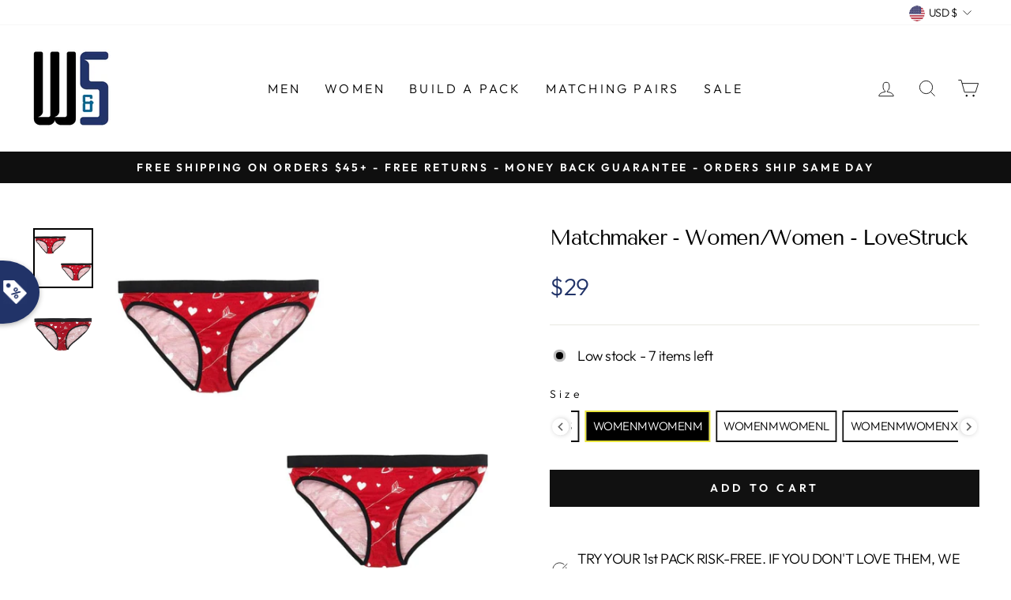

--- FILE ---
content_type: text/javascript
request_url: https://dashboard.wheelio-app.com/api/wheelioapp/getsettings?jsonp=WheelioAppJSONPCallback44&s=warriors-scholars.myshopify.com&d=warriors-scholars.myshopify.com&cu=https%3A%2F%2Fwarriorsandscholars.com%2Fproducts%2Fcopy-of-matchmaker-women-women-lovestruck&uid=44
body_size: 13226
content:
window['WheelioAppJSONPCallback44']('U2FsdGVkX19UUFWkYEmAJ4y7w6XqpvNehKbzC1IG3ooGY6pUMSF9Zp84l/RuQtZIg7kF1XDJxKfksObVtT/riUMg/NKqRlaJyuCdsj7oGESQHc7HXbEpcYCkDEiaHVi3umTQDGNVj7fKefAl5LzHWJA/JjlR8OPVnI53DkXfGQ3+1SiiH6vaJCSOeBCaWBtbMgleVk6Ooda0dFgUd0cSKoV0LImDAL3HRTNBbm8bFg4u2luJow7OOCLQZ5oicdMo/p2Q2+76VtBPwXvF1JAsVDfpFXVsOV+y96FIsLvE2hqke86rG123Cvrrw6944DLW5At3DA4At4BfxcMBGC2B4m55swAxft7IdBRF0Lnz6oospm2auA/2dv01eqKJAPKrhtbVEBMBALE2YRrPEPGaDRFR2lP4T1GJBdFqicRbyG6RMtf+tKGa8i7aa9/2JSc72yqsab/YZLIiFVksP1mnVBMmn2Sw50kjeVvNQoVlmC0XTtoQQf++S49LLoMB9qVHOUL8MQskGaj0y6QiCHJ+zUHPMPhiaicFRT+i62SF8mQLME5wOJL6xKh9NL7K+xIm/pIFV1ETQJyII9x0YoVK7v7lhsFaHepZNQ2NvIxIq8Id9GuzitE6IonJrGK9hZjhNlLjAKv2PAu37ombNdR7a2opsZ2LF+MvmN3kjcvYnDWy3hB6cpP4qq6IZLSJefCX4kOHWNOfpHqcZZfwNVVdaIMW/PabIJjU8S/UknnqAxocPIuOB06HHzXFsEypY6/O0wR4paZCe1K6xve3vI+G1CxoFDuu3hbZQHuEMdo1Vg8U/xbUwJ5UOt+86aDQ9U0Xl16SL7UIWZe0Tz0vZqZospLDBNnU/ZontW4UmcTrVMkgGRfVbT9WrIvTjPFtg3UkQE9+7DfNujgqL1MViBl/ISbd/hLYvWpajwSWzy+wWga2pvx7cGmsZ6QwzIn9jIy7UKoN0i3fHZgu03Fv/U7zRRDNnCJwQTCqvrnF7ejOqMJkAUGI+akw4PmGAchv9ouZZTaKfoQ0ajheq6p4bWtm+lEHPYrHtXVQoY4dZ4giBSQjLV/ae2l8RpK49fVpaQqVshOj29qS51Y2pakSQ55n9UP/SubvGVG94ZC/SF5isy1/bSGmZ9+N2WFzHocc9DTFuiWZQ5AR1V0mrXScU2XYHzm7eR1YsVo4N4OzTMQWPfVbDXfCd3A+1vifDHF295BLCqL2zD+OSMCzkxbehYBwjFc2tRA8id1T9Ix8nCBsv0zRzM05rtfDeyJ33UBqI9dKaphauUVTI6RIO+ym0xn4Xl+n2mukWJLlUseL5QmWXD+2w1n1/[base64]/hvrFWK5Q83GIl3NDDg1Q0r87uTYrFNzNiJt8qVgAE1tc+rpt61d4MI0gcfdh2zrKHlTQBqQU8b79bjf4BZAcqPe3AZyzizCCnRgttVlLDB8MDA4unTTxSs1iKwQHNL50g6PSy1nWK4h743ensMp/36TH3jZNVVqDcvkTLhKCS0Tnho6o/dezuGmA7xTPKuAbmoONeaKCdU6MRRMXBWLDQveGcItqhgb1yKAhDsJ0TzPRRrftn2taaneeMdtwZi1pDwrtovip4ypS2OI1zBTiu7Nfro9uYP8hzTWGOkWNC7KaEkegXm0arD+UJW9Ob0vQdUmgI37QU4WtGySkcK55sYd+PTIebe8zB2HK6qk4/x1mwvsVdXKJVpxwkiPwkxH9Kkkurt9tbsH1/LLL5LrMDpcQx4eQyLJlmQUM/HAsQuzoH3r37pXM4nhJR+nKZPjlTXtxtLN2aaZWcYlxWBYbqEqXKBDAPim2dyiAvvLfqMOEfPBBpjreBIWjRoayIh7PlanKN+RPhe/lr7qHT6sCO2SEy4LurUg64AT4iMVO2C6bVGIFdfom04ettxRmSyet/aTospVbtyAU6UmzFaElpcOZ63l4qEEDfBXDjGQOYXPrKNwZJLQYbi9ZBc8v+GI7doQyKxB12GqWuQimLNzT5u3C3hSH28H1vSikD8QOuqWOuL+/p0DucxtEGR02aZEisrBfAQN7Ax6c6xvwEyV+7Ee3LtsVJDbjSzHT5zFPm/ST1uAcaLtZytVJ4719kvEgPQfDKp5s3l1Lx+J+trOCpzYPJ6FO8teXbvScRHqYkoU5HfMgLzY7dnPUPLG2pUnLZ2gXyN6nYcgFH0GyYFO+/lF3ukO2mS1rlzUQw5yFtBE4SeUxgd6A1iO2ATg7Eo8U5KtwgO6Xr0C5Q0IJMKfHGHMVKWdVoLJHjtqvw1DuOrxJPFHJdFQ2S/BS1mtbhJZClzXMH4QkKPIQaMO87f30vaiBN48QxlZB64+PUszduB0S+SziBdXJZJJ1AN5UyNE3ZCx7938WbEHh6n50tO6auC8l/hJOeykqby6vqQE20XlhcNL+YiXLRFUzUSGt/bsfK/XQc/+1+6IW/vNgL3o2d/riqXhYl4JAGhpPMBBRxGFVG5uCyPBFZoix9qPaft3X4+NxalheEOYAWkHnJxmd9fXRLXvt6wvZlACkd2PVgjSf1KAUXav5rA6iqNJnUxlg+6DQSneJYKIKSrwEIGdv45am5CadFeHEYJkFRXoqK1sMG66/cTFZRKi9nyLywNFjadSwfY6VVtAznxujvvDJZWChT7ZMlfQjLhnpgcqMy1WFwoLkD2DqBCrKVYRSnEtybDZzPh28Kdo0kqybhreu3XA0biGSLFg/F95D7NwiaRvRPsG+Y/eDIYQEwV9K5l1J9+gvODPwhoJk87djJOcZXBGuJ6iM5baVp5y5fDHF2WdSoFdQoXPQTNM6IS25FSwhWyBPQ1IQdgOmmraGhjlPgnIdabFbZSP+Bs8u5Sn+i03Th9orUSUSPxFUx2kuz6SPFhfRfi0WQCygC5x/zDr56FnQ6upN/NDmJY2MgPL0UU7mMEmLR7MJUtCMr2HvueBXFy+wTlpvLUABgTscmsghCAXbFuQaC3393YqPuGChxRmdFrDmMpUlmXrSyQYPrjCxnAIVrAXxzOYk/sH9r08drkxPPmZnYWIqOx8nZktgF/qJUBkJB/PaAQrl5yN48BRLPdRS147/Bg/bWFVUXUrsIj25z/jNBa0KzYmyaS2ATFQ+bWuh05X+88JVyBUHj4F+2SCrK74m7VmJU/k0OUAauIC3GIsM8ysEYKTXa8IfdMoafPwQfFi9B4orcvi7L9xmklgx7H0vAePRWUfGOk48ZuabHPwMuGPjeEeiZEOSEV8uvmQ/z/Wn20QgLJ1qmriislHwg6Eq6z+J7OuP1x+LLsQXtJrEbDNYHdNq+ErGuZi3MbcnkOxq0sw1+H7YT72H6kPREKrfplMIS4wDbM8rA5LkH8ECogufkL1NHn+NyG+2XWDaZUAEa1MAuaeCj+/cQR2mJBn1EFU/FqrEw79JE+xF4MZ51+aU8immhss6T1hSpj2Ew8mcOEejMmzHmCqvUmWpAUNPhf90xiYbWFYqENyhOgXBLy5sbyixX4UjGQaJF7pKG6OkPy6YaVQyA/BnkmbH9thTr+CvrZKtEhUeeYWCmlqJBBEFGqzCJpsCvujBSAA07OhngrEz7EZo+AXIv8FPisj7YqybzRsi0nEX6/nXW6ER710RlJvqNXahFbCiAXyfRjCoTR8iUD3qI+X1BrNRRxVNh4YnC/k0K7USg857L7R7dmsiEbOCSph7PRO2Guz6MATYBo6NVW4GGW3jSTNydjOMy+b+nqXjvnsA4p/DPIBbqo/SVlakRIIJfGvkkxydgwZ8K5d4ibrezVCI7NoVjvSyq+to95+Tsf+3b2VIUEa6GT9iG5eMveRh2MePPmhLnARmnC0Hq10lSWx4i3hzSSOVw3zaPBdVppyvA5i1Kd0ddrQWVeIFTYKvi/NiekKsYXhWGoPdgMUPjtPXq/gqi+REPfa75m/5EpbzdlhhvDHkmChlJ/S16at8xoINdRW7gNCHBPVue6oElLtOjPtqfbuM9lbjcAepyVE76b2VYjAuhqpmkpj9rgcHwt7uBg4v/yoa+wPuZCM8dZzGX9S0YrRbP/zdU7kB0TprS+40yiSp7KBlEVKul5iqsV2kS2qxJ9w/KN03G5uQ5o+qTTaxHYtIgcH8SE3JTzumhs0ZBfMSHsYpNjdlCS52ZaZN8xFjWv4FQ8+sIRM9kL7MBCBL2RBK7svpuZYufspDayAjq8bz8dwtL1v0Flt0zTR5S6BmwwAexDakaMztYDI1zBgu8IB6IiiO6gsAK7Hz/Fswz0ELAViahcKFi4NZg1br4RSWl2VKP4Vu2inOl4QdJw3iz2F7HOrGIvc9HejM9450ktDOQQH5KHPPYPnP4fmtO0cgTq+YlBKG1OQjfx/yok4ZG/mlDx7Cn6EGL7pPO+h6/B9LFsEhsZHdai3WMhWo6sXbOq7Sc8t4F7wbn4qGj4Uixs5kDpnj7q6kPVxubj+/dxFPZLbWVKwrOIHG8QYdXAqjUs95nTfWNmB1A39mC0PoyuWWKeyRxBFa/FRvQa9lCRhSe1kC6rs1zeeI2JwssMXrZAS/NJ30KjppvebVIKgMgQ6z/sC6qi1FP7QhkD93fGEhIxE8IbyNKDJU+0qe9T3uWNexO06I3qMdOfV0AOuGbaYasaopGT97xfUx65Rb4+8nekplEV+oTk7nM1oQKTNAcGHCTCstNU/5JRNLa13Th6WRtPR2JHC51Mm7cg2UhvxtYULtFKGw4m4mZC0xxuLxq7cjVYad90A5NJe2suHrEukE5lYBVA2aM+3QoSFiodQPUYJUPYl8h+uGwUpnkT8NMtoogDtGjoRbXM20ceVI4bsd68fASW649r24LaiwihzCFDuGh6bIexDc/NeUflkLpauB9jBLMP3n+CrF4BafyNrxbUlcH8udyJUbHeDvfI72J+za53kdzflH27y/X7+CupJ2aZBj21Njlzz3HJa+rTfzhE1MLpjcwX7T8cXg4+2JakzNXns7J33T3C/NItrmropRGo3qV8MDcfA5+zOEjZjs07R7xLerV2boow0kyI5P42m1JWjsLvJnWaq781KsnSakYRuel+DogR/KOJxXwsWwm/4XDy+AmANiw608krF07NdcYTnmPshMGZcPg/wLikFVC3cTt3yCxukZ/+vNsTHCUTp8qRI9nAM0wh3YYKWu7WN8PZGNnv9WaW9T7A7lWwWa5JItF/[base64]/wsuRhaKjeVchvoy5ln8GLGdeU+SGAdVpG3m3Kf3bGReJ+drCc0FxsLzKrBaP1CF4VQyAU0WKI9QA/K7h2KHv+q8kGRlmPQED7Cas5kBczS3Xa5toJAmN6i9teaOoVAEGkPwGg9j0RoP27WtgdB9Hj7O2gD3fm0z6twBYlo3QIUqjLdbKJqhkUWICQOaWTHjKT4ESTAa/aTyRrkDbnMkW6dzsmiYhucllqsZf05y7y3irCXRB9jT65+MWQo2tRrNwuTt6XyQ0gr5TfxxFVbSy3FfLOWreKpShtbPeicQf348/VVzC8eCFNasdWGkgPyoIyIMR3EMn33fZb6hGMJwykW0v5WrUrcorQcbXxQdw5iccc9aygO0ZvkEdU0Gwg81h5sErZrGSGmfzq2OTvUpC5MOOkBtXlMzmUhSVAoyEI4lzZBwc+dl2ALaBogqSkIVg8+nxfgK/JeDHDXUrR9xV8OTXfiQ4UunkTrg4WVLzsdTGzYyowIx48N8KXjGaFXbFjx9TOGgDALMQe3b/GoQEOb9Zr9LnU/CSWbEvpl2/8amR1e0Ew42g3alz6yKPe80trgE7wQ9HCIUHZUIjwSzpQzESRTVmyIA/yZpxefQ+i2Zc9p2SD6PsRzWmWveaZYvGvJICKwNbf8caqSN/[base64]/nr72PWWySGpyPYaHtstwtRVjw72XVaymFaaEHz97thYP1HbrUiDkHUKoxgcCZmU4liM7/5nZMpkX0m4RjzHXw8oUz3NL7CZbi7em07N8OlEEQThSBYyyYEwY+ZEjsbD1QH4Ger+JRdxN0HsS2YQwRiYCCvf0q3Y91j+E4CDObzoCetLoc5gIDWyXVe/PoktQKc2L8F7Tsut83UKbutwMQx5JpFx4488TzjvY4sKLazY/[base64]/Rew3809HIKU5b/qL3D1xiMcV6lJu23Veoi1XE3yIIHNSpqC9r8DPz/dZl299cftwnUfrS0RLckiafXPD1gxrcTXjNdwigVMaoLSRf37RZ4T54qckfB+Y1Y9664aACMWJK7ceyjunDLhX3IxBo9UgApjxFdtzxVasgk4ct+Jh4oOBFfBapZ2XJUsngKA7ivq99v4cX3vbWQjH5Szadr77S7n6/uJtOjaDq3vFqiqK1UBAkpWpjK1z2t3HGydGJShdnoQOPlbzTxC4JluCcPBkO/QQAz1FxySUOveOUL0/PoEhS7AHy9BDkLC0P7VCeZAZ+kdTjvmyySZFQR0M5KJtJC7m+XVu93sTTbg7faLugy3aL8SIGy2thqYlh3Tx+tNtQvCKG2iGRGsm2YUz0g/PpR6rWVP6noqJ0Vwpok5goCs5yBos+ZibBp2RlI0+YlvpftBm4mVVLF0DIc9Io263Tg0WyvuR5xSjv3ZSR/IS5Lp1oa3YezPxAZZdHD0+pcEbgVnW7rtISR+grHE0JtT68ZMZEDbfHQ6X1VHDLnvDIADz0jDTAJM7T/hIoWF+GFBO0qhrEuRMgXiZmspdkAWs0dBVAigIml1t2buJE5BI0wD/Y/Trb2xiEmVbTOzg/n4djv58kHgkd5PIRkoz+4B72okgPdbsh8QoRfljRDnyGYRyXLuRXZarn9IeAbLoBRkT0z0Dl1Go+hqQBM+J+vHf0CCNd/nP6FqbpGDeujZRqb1jWnARQa+6CdM2lx3GEt7E3ww+fjrBQjWi3u92OY/fGdKKVUWMeZn1ooXO1MXEXPKHKidC+X7Mhb4teS4NF/KMYigUkp2lVPtylU6UsStjFEWxeDJpIueOAyEV+VknlupprH61HH7WeyCYuOujvD/C9MccT09SdA4xfxRg+3YgTFbrcQ80JawM2Bns5ylGvdy+ouVOnAg2DAH0eb21X8WPXPjln75/MmG7V42eGi6J/0FzaY6gSF2YuiqZ+gRb8YlxDEXK7vhqyp/zR8/hsvCgnyYAdN0i8M8GqDPqxq9Hb85+woVfFi6T4fiYDYESgw7ppq8xeq1NB6p595VR1eWoKS8ZWT8IxCYpXBlHaRaUJTa9iykSb27HOBjk12MYeuJI0tHyNNRvpLuBsUV0+wpkpA3x2MulGDoAQFV9dCezTeVkZ/sQDGFroFMV5cDzVoC+hYwAo8jWPxiVNhUQmL3J8ptSoLnjxq2oJfEGLs8IBMCCVBIzhusFgQY7Qhe+MxM6CtqAJrVZjr8yBLDUpeTaQTaTNJ+xWg0p6Qbfsn2pUUwjvjgDLGohhhOVMCeMPojb8U8dTBw/htF5jkyW4SvMFepZnRGLQ2lqz5tEehCMN9yVdHyzCDUCPsWfyVetSkD23jJdrAs6CkzaiSlM2JFON6yzfocyNZJxUbOdRBxd7VneJIgPDxd7sA5HoiDYU7wsclDypeRSGVim10WLAy/DgVKc9eYh7heanD58OhHzHgqy1dpv6Ft48GChURCqGSCS+CDMVQHon3nuAIedb0bBWGPpEUQJv2FLNcrxDLWcX4HgVr1xJnIWy7ZZ3W8u/kb8pKshP9AOVMX31c39uHUzO0YBRYzd/vLmqogyXntq3pFxgWmbARduVMuMTqggky4Er4CtiKjHM0wqpDachPKtlvtMKEKZmbfmmkiPTMophRfix3l5kVSRsarf4HPb6HPme9x9NBZiZawMW46/oGrYT6gN8U40fQ8/DfBtkETPH813oNtzimoGkv/[base64]/RubmAvVnVapd48rtzsa3VvNh4bI/RdmhvpiM7YFUgp1D9N+pnSt5yjIDR61hJuil8Fh0WZrvgDXDGMxzipcpWegu+dHq7vIgMVTMTJ1am18syXJLIhnfQy9+EhFyITiP+T54tJ8pNpTaW7j7A4hsvZWBMTZ5Ap9KUry/[base64]/v1IHaTs0Ypc6tQ2T0+3H+igzaoGE4Ob+/7UEL0MawzjNq1/[base64]/foB5HqxwJ/30fUHkGDlPVTARZ0sHds+e/gpt+AR8vzjk///37KXXG5J4YoYrTLmF+c44AUEd1gH49R/rvnFkC2ePwpobWGOTGVfeLKt+wT5xNAj2V1XELugHWjlDIrVw5GkCamhB/LM7cBK/JuNBokccZqhwhtb4JAhwBw8Mg6Ey2/5qu7T6daru6XKScEkXSm4yxiM27oDW73+wm7sPc7EdfGfV2acj6gmdktNxKCqOHwl/N8YaP8lKdGHIdn42g/I87eRcz2Wk0q9QY566iEgI+Vn1LU2tD/1Fl2nuRYb1JE7ceyY08zr4y2ip94fRBzEaQ9KwAhjF+boSZc4cAR0gPcZp7YGHfs8xyoS31RhfRueFQLnRijkUulaLJuRtC8S1zTWI9HNuWsNNpxCi9710kFhBI2Mu0u9sgOV1ibS8Or8niPS4dRZfc3F00+abtcbpwtIvzS8UpE6ALX0/WQQ96zkhUqfJ5vr9HHmDg9iQguz+ldoz172D4OHIBVIzpQFPMNhfo2u7IfUyOK6u5eLQkKZQpTZIfr5wPlfzafM2sv1tY4AqnUOWtJ7HeZiAd8rTA3hBtyvlztkjUVyW/g4MwkMrPWHMPxnCj1NZuJVtwsyIKwBQn8lkOAX4ryGlapYG7HYocXigjzlOi/5vX4T/[base64]/Gvcgt3P9ANnYBRm9m8lO8K/[base64]/60unA/CtWcEbmwOix/dvRY7iNUFn7ujZD4j1ZFzSihrpqPhe1si8vdcvpRCPYRcPwuacRc+jB64fJq9Zbvz1pj6i4OFHVCRFTWHrKzjIeYKgHbMakJ1a7p7G9f6APH89JaJpGSfypkGx5dZGgu7w/Z80aI0FXPzWwc8npgen/s65w7x4Hh7THgy4LKlKV5da/56SPhLOMtfF6ftKeXv4Psn0oCJEHA82A+OgyY8mWCGLUGIRhcJjCYwb/1LEuwdJQ1LK6Cp46qAqodgtkPCtlIGAztmkvBnGQ+d/mgky3rkeY9pjK6mOtjdTgy02dEBi43W5iLqwqoFNeQAjXSajuC+8xbDHA6wOaA457sQkxV+9+NqxCGSH9zL9VQGjrGT64w/wAdhwM0s52OUt7ETZ5fB5zGxbZY3kdqCOxLqvxrUqIf4EfJkitX7TMC7nswiYp3bc7bKkIlojV/EOILyU4RbeC09/KPfniq/cub575GkKrWQhDsyuiGSoDiebBWxRXyL0yxSkMzVySS0Z/5ZmJ8SnChIWNR9QboQrTROKO9pxmtmcNG3I2bsNF0ATtbFCO1PASf9zAAB1g1gNu5iD/CF8WztjYvKf8PpnhiYfL5iUZAd9dm+AmoNsvjPc3n1vRtmXdpjG9+T2FQL4DNu4ZS7YD/iT5uHNVVX37kakab2sTlhO5XWbJkrA3l5eb5Y+eDQQOyrbGKZO5Fu9OaKhUdnLS3XaF4j9OqLM4032i3VZROsMQu+NuwXdZXiSUwd9YDSF/hBCoxoYaUQVqm+yke+mW6vM0P03loNtpNdxWpA44G9yZtTJ1NsI4ylva1/z2wss/cHk9AFFGfztRLzkUoVG/AY3PGVjJ8FnFEd7XugXsWUQXF7D6i5M/q80D67pUSHVXOdQsXmKcKIc9Kim5KVtIR4aLoSjKIvrTShwiF+ljcj89MRifxX/yrUAzqvhtrmxTz3FSFXdxre/ZgSeCDfTQtb4dZMz75wIB7eKZtVGLw==')

--- FILE ---
content_type: text/javascript; charset=utf-8
request_url: https://warriorsandscholars.com/products/copy-of-matchmaker-women-women-lovestruck.js
body_size: 1488
content:
{"id":6086944882840,"title":"Matchmaker - Women\/Women - LoveStruck","handle":"copy-of-matchmaker-women-women-lovestruck","description":"\u003cscript type=\"application\/ld+json\" data-app=\"seoking\"\u003e{\"@context\":\"https:\/\/schema.org\/\",\"@type\":\"Product\",\"@id\":\"https:\/\/warriorsandscholars.com\/products\/matchmaker-women-women-LoveStruck#product\",\"name\":\"Matchmaker - Women\/Women - LoveStruck\",\"itemCondition\":\"https:\/\/schema.org\/NewCondition\",\"mpn\":\"4672026968202\",\"sku\":\"LoveStruck1_womenSwomenS\",\"image\":\"https:\/\/cdn.shopify.com\/s\/files\/1\/0065\/4082\/0598\/products\/matchmaker-womenwomen-LoveStruck-womenswomens-wwspring2020-warriors-scholars_420.jpg\",\"description\":\"Matchmaker - Women\/Women - LoveStruck\",\"brand\":{\"@type\":\"Brand\",\"name\":null},\"review\":null,\"offers\":[{\"name\":\"womenSwomenS\",\"sku\":\"LoveStruck1_womenSwomenS\",\"@type\":\"Offer\",\"priceCurrency\":\"USD\",\"price\":\"29.00\",\"itemCondition\":\"https:\/\/schema.org\/NewCondition\",\"url\":\"https:\/\/warriorsandscholars.com\/products\/matchmaker-women-women-LoveStruck?variant=32775381581962\",\"mpn\":\"\",\"gtin14\":\"\",\"priceValidUntil\":\"2023-12-31\",\"seller\":{\"@type\":\"Organization\",\"name\":\"Warriors \u0026 Scholars\"},\"image\":\"https:\/\/cdn.shopify.com\/s\/files\/1\/0065\/4082\/0598\/products\/matchmaker-womenwomen-LoveStruck-womenswomens-wwspring2020-warriors-scholars_420.jpg?v=1583893031\",\"availability\":\"https:\/\/schema.org\/InStock\"},{\"name\":\"womenSwomenM\",\"sku\":\"LoveStruck1_womenSwomenM\",\"@type\":\"Offer\",\"priceCurrency\":\"USD\",\"price\":\"29.00\",\"itemCondition\":\"https:\/\/schema.org\/NewCondition\",\"url\":\"https:\/\/warriorsandscholars.com\/products\/matchmaker-women-women-LoveStruck?variant=32775381614730\",\"mpn\":\"\",\"gtin14\":\"\",\"priceValidUntil\":\"2023-12-31\",\"seller\":{\"@type\":\"Organization\",\"name\":\"Warriors \u0026 Scholars\"},\"image\":\"https:\/\/cdn.shopify.com\/s\/files\/1\/0065\/4082\/0598\/products\/matchmaker-womenwomen-LoveStruck-womenswomens-wwspring2020-warriors-scholars_420.jpg?v=1583893031\",\"availability\":\"https:\/\/schema.org\/InStock\"},{\"name\":\"womenSwomenL\",\"sku\":\"LoveStruck1_womenSwomenL\",\"@type\":\"Offer\",\"priceCurrency\":\"USD\",\"price\":\"29.00\",\"itemCondition\":\"https:\/\/schema.org\/NewCondition\",\"url\":\"https:\/\/warriorsandscholars.com\/products\/matchmaker-women-women-LoveStruck?variant=32775381647498\",\"mpn\":\"\",\"gtin14\":\"\",\"priceValidUntil\":\"2023-12-31\",\"seller\":{\"@type\":\"Organization\",\"name\":\"Warriors \u0026 Scholars\"},\"image\":\"https:\/\/cdn.shopify.com\/s\/files\/1\/0065\/4082\/0598\/products\/matchmaker-womenwomen-LoveStruck-womenswomens-wwspring2020-warriors-scholars_420.jpg?v=1583893031\",\"availability\":\"https:\/\/schema.org\/InStock\"},{\"name\":\"womenSwomenXL\",\"sku\":\"LoveStruck1_womenSwomenXL\",\"@type\":\"Offer\",\"priceCurrency\":\"USD\",\"price\":\"29.00\",\"itemCondition\":\"https:\/\/schema.org\/NewCondition\",\"url\":\"https:\/\/warriorsandscholars.com\/products\/matchmaker-women-women-LoveStruck?variant=32775381680266\",\"mpn\":\"\",\"gtin14\":\"\",\"priceValidUntil\":\"2023-12-31\",\"seller\":{\"@type\":\"Organization\",\"name\":\"Warriors \u0026 Scholars\"},\"image\":\"https:\/\/cdn.shopify.com\/s\/files\/1\/0065\/4082\/0598\/products\/matchmaker-womenwomen-LoveStruck-womenswomens-wwspring2020-warriors-scholars_420.jpg?v=1583893031\",\"availability\":\"https:\/\/schema.org\/InStock\"},{\"name\":\"womenSwomenXS\",\"sku\":\"LoveStruck1_womenSwomenXS\",\"@type\":\"Offer\",\"priceCurrency\":\"USD\",\"price\":\"29.00\",\"itemCondition\":\"https:\/\/schema.org\/NewCondition\",\"url\":\"https:\/\/warriorsandscholars.com\/products\/matchmaker-women-women-LoveStruck?variant=32775381713034\",\"mpn\":\"\",\"gtin14\":\"\",\"priceValidUntil\":\"2023-12-31\",\"seller\":{\"@type\":\"Organization\",\"name\":\"Warriors \u0026 Scholars\"},\"image\":\"https:\/\/cdn.shopify.com\/s\/files\/1\/0065\/4082\/0598\/products\/matchmaker-womenwomen-LoveStruck-womenswomens-wwspring2020-warriors-scholars_420.jpg?v=1583893031\",\"availability\":\"https:\/\/schema.org\/InStock\"},{\"name\":\"womenMwomenM\",\"sku\":\"LoveStruck1_womenMwomenM\",\"@type\":\"Offer\",\"priceCurrency\":\"USD\",\"price\":\"29.00\",\"itemCondition\":\"https:\/\/schema.org\/NewCondition\",\"url\":\"https:\/\/warriorsandscholars.com\/products\/matchmaker-women-women-LoveStruck?variant=32775381745802\",\"mpn\":\"\",\"gtin14\":\"\",\"priceValidUntil\":\"2023-12-31\",\"seller\":{\"@type\":\"Organization\",\"name\":\"Warriors \u0026 Scholars\"},\"image\":\"https:\/\/cdn.shopify.com\/s\/files\/1\/0065\/4082\/0598\/products\/matchmaker-womenwomen-LoveStruck-womenswomens-wwspring2020-warriors-scholars_420.jpg?v=1583893031\",\"availability\":\"https:\/\/schema.org\/InStock\"},{\"name\":\"womenMwomenL\",\"sku\":\"LoveStruck1_womenMwomenL\",\"@type\":\"Offer\",\"priceCurrency\":\"USD\",\"price\":\"29.00\",\"itemCondition\":\"https:\/\/schema.org\/NewCondition\",\"url\":\"https:\/\/warriorsandscholars.com\/products\/matchmaker-women-women-LoveStruck?variant=32775381778570\",\"mpn\":\"\",\"gtin14\":\"\",\"priceValidUntil\":\"2023-12-31\",\"seller\":{\"@type\":\"Organization\",\"name\":\"Warriors \u0026 Scholars\"},\"image\":\"https:\/\/cdn.shopify.com\/s\/files\/1\/0065\/4082\/0598\/products\/matchmaker-womenwomen-LoveStruck-womenswomens-wwspring2020-warriors-scholars_420.jpg?v=1583893031\",\"availability\":\"https:\/\/schema.org\/InStock\"},{\"name\":\"womenMwomenXL\",\"sku\":\"LoveStruck1_womenMwomenXL\",\"@type\":\"Offer\",\"priceCurrency\":\"USD\",\"price\":\"29.00\",\"itemCondition\":\"https:\/\/schema.org\/NewCondition\",\"url\":\"https:\/\/warriorsandscholars.com\/products\/matchmaker-women-women-LoveStruck?variant=32775381811338\",\"mpn\":\"\",\"gtin14\":\"\",\"priceValidUntil\":\"2023-12-31\",\"seller\":{\"@type\":\"Organization\",\"name\":\"Warriors \u0026 Scholars\"},\"image\":\"https:\/\/cdn.shopify.com\/s\/files\/1\/0065\/4082\/0598\/products\/matchmaker-womenwomen-LoveStruck-womenswomens-wwspring2020-warriors-scholars_420.jpg?v=1583893031\",\"availability\":\"https:\/\/schema.org\/InStock\"},{\"name\":\"womenMwomenXS\",\"sku\":\"LoveStruck1_womenMwomenXS\",\"@type\":\"Offer\",\"priceCurrency\":\"USD\",\"price\":\"29.00\",\"itemCondition\":\"https:\/\/schema.org\/NewCondition\",\"url\":\"https:\/\/warriorsandscholars.com\/products\/matchmaker-women-women-LoveStruck?variant=32775381844106\",\"mpn\":\"\",\"gtin14\":\"\",\"priceValidUntil\":\"2023-12-31\",\"seller\":{\"@type\":\"Organization\",\"name\":\"Warriors \u0026 Scholars\"},\"image\":\"https:\/\/cdn.shopify.com\/s\/files\/1\/0065\/4082\/0598\/products\/matchmaker-womenwomen-LoveStruck-womenswomens-wwspring2020-warriors-scholars_420.jpg?v=1583893031\",\"availability\":\"https:\/\/schema.org\/InStock\"},{\"name\":\"womenLwomenL\",\"sku\":\"LoveStruck1_womenLwomenL\",\"@type\":\"Offer\",\"priceCurrency\":\"USD\",\"price\":\"29.00\",\"itemCondition\":\"https:\/\/schema.org\/NewCondition\",\"url\":\"https:\/\/warriorsandscholars.com\/products\/matchmaker-women-women-LoveStruck?variant=32775381876874\",\"mpn\":\"\",\"gtin14\":\"\",\"priceValidUntil\":\"2023-12-31\",\"seller\":{\"@type\":\"Organization\",\"name\":\"Warriors \u0026 Scholars\"},\"image\":\"https:\/\/cdn.shopify.com\/s\/files\/1\/0065\/4082\/0598\/products\/matchmaker-womenwomen-LoveStruck-womenswomens-wwspring2020-warriors-scholars_420.jpg?v=1583893031\",\"availability\":\"https:\/\/schema.org\/InStock\"}]}\u003c\/script\u003e","published_at":"2020-11-24T12:28:30-05:00","created_at":"2020-11-23T12:08:18-05:00","vendor":"Warriors \u0026 Scholars","type":"Matching Pairs","tags":["KlaviyoMatchingPairs","Matchmaker","Winter 2020","Winter Cotton 2020","WWW2020"],"price":2900,"price_min":2900,"price_max":2900,"available":true,"price_varies":false,"compare_at_price":null,"compare_at_price_min":0,"compare_at_price_max":0,"compare_at_price_varies":false,"variants":[{"id":37407948013720,"title":"womenSwomenS","option1":"womenSwomenS","option2":null,"option3":null,"sku":"LoveStruck_womenSwomenS","requires_shipping":true,"taxable":true,"featured_image":{"id":24012247695512,"product_id":6086944882840,"position":1,"created_at":"2020-12-02T16:47:26-05:00","updated_at":"2020-12-02T16:47:34-05:00","alt":"Matchmaker - Women\/Women - LoveStruck - womenSwomenS - Matching Pairs","width":900,"height":900,"src":"https:\/\/cdn.shopify.com\/s\/files\/1\/0065\/4082\/0598\/products\/matchmaker-womenwomen-lovestruck-womenswomens-winter-2020-cotton-www2020-matching-pairs-warriors-scholars-344.jpg?v=1606945654","variant_ids":[37407948013720,37407948046488,37407948079256,37407948112024,37407948144792,37407948177560,37407948210328,37407948243096,37407948275864,37407948308632,37407948341400,37407948374168,37407948406936,37407948439704,37407948505240,37407948538008,37407948570776,37407948603544,37407948636312,37407948669080,37407948701848]},"available":false,"name":"Matchmaker - Women\/Women - LoveStruck - womenSwomenS","public_title":"womenSwomenS","options":["womenSwomenS"],"price":2900,"weight":0,"compare_at_price":null,"inventory_management":"shopify","barcode":null,"featured_media":{"alt":"Matchmaker - Women\/Women - LoveStruck - womenSwomenS - Matching Pairs","id":16181398569112,"position":1,"preview_image":{"aspect_ratio":1.0,"height":900,"width":900,"src":"https:\/\/cdn.shopify.com\/s\/files\/1\/0065\/4082\/0598\/products\/matchmaker-womenwomen-lovestruck-womenswomens-winter-2020-cotton-www2020-matching-pairs-warriors-scholars-344.jpg?v=1606945654"}},"requires_selling_plan":false,"selling_plan_allocations":[]},{"id":37407948046488,"title":"womenSwomenM","option1":"womenSwomenM","option2":null,"option3":null,"sku":"LoveStruck_womenSwomenM","requires_shipping":true,"taxable":true,"featured_image":{"id":24012247695512,"product_id":6086944882840,"position":1,"created_at":"2020-12-02T16:47:26-05:00","updated_at":"2020-12-02T16:47:34-05:00","alt":"Matchmaker - Women\/Women - LoveStruck - womenSwomenS - Matching Pairs","width":900,"height":900,"src":"https:\/\/cdn.shopify.com\/s\/files\/1\/0065\/4082\/0598\/products\/matchmaker-womenwomen-lovestruck-womenswomens-winter-2020-cotton-www2020-matching-pairs-warriors-scholars-344.jpg?v=1606945654","variant_ids":[37407948013720,37407948046488,37407948079256,37407948112024,37407948144792,37407948177560,37407948210328,37407948243096,37407948275864,37407948308632,37407948341400,37407948374168,37407948406936,37407948439704,37407948505240,37407948538008,37407948570776,37407948603544,37407948636312,37407948669080,37407948701848]},"available":false,"name":"Matchmaker - Women\/Women - LoveStruck - womenSwomenM","public_title":"womenSwomenM","options":["womenSwomenM"],"price":2900,"weight":0,"compare_at_price":null,"inventory_management":"shopify","barcode":null,"featured_media":{"alt":"Matchmaker - Women\/Women - LoveStruck - womenSwomenS - Matching Pairs","id":16181398569112,"position":1,"preview_image":{"aspect_ratio":1.0,"height":900,"width":900,"src":"https:\/\/cdn.shopify.com\/s\/files\/1\/0065\/4082\/0598\/products\/matchmaker-womenwomen-lovestruck-womenswomens-winter-2020-cotton-www2020-matching-pairs-warriors-scholars-344.jpg?v=1606945654"}},"requires_selling_plan":false,"selling_plan_allocations":[]},{"id":37407948079256,"title":"womenSwomenL","option1":"womenSwomenL","option2":null,"option3":null,"sku":"LoveStruck_womenSwomenL","requires_shipping":true,"taxable":true,"featured_image":{"id":24012247695512,"product_id":6086944882840,"position":1,"created_at":"2020-12-02T16:47:26-05:00","updated_at":"2020-12-02T16:47:34-05:00","alt":"Matchmaker - Women\/Women - LoveStruck - womenSwomenS - Matching Pairs","width":900,"height":900,"src":"https:\/\/cdn.shopify.com\/s\/files\/1\/0065\/4082\/0598\/products\/matchmaker-womenwomen-lovestruck-womenswomens-winter-2020-cotton-www2020-matching-pairs-warriors-scholars-344.jpg?v=1606945654","variant_ids":[37407948013720,37407948046488,37407948079256,37407948112024,37407948144792,37407948177560,37407948210328,37407948243096,37407948275864,37407948308632,37407948341400,37407948374168,37407948406936,37407948439704,37407948505240,37407948538008,37407948570776,37407948603544,37407948636312,37407948669080,37407948701848]},"available":false,"name":"Matchmaker - Women\/Women - LoveStruck - womenSwomenL","public_title":"womenSwomenL","options":["womenSwomenL"],"price":2900,"weight":0,"compare_at_price":null,"inventory_management":"shopify","barcode":null,"featured_media":{"alt":"Matchmaker - Women\/Women - LoveStruck - womenSwomenS - Matching Pairs","id":16181398569112,"position":1,"preview_image":{"aspect_ratio":1.0,"height":900,"width":900,"src":"https:\/\/cdn.shopify.com\/s\/files\/1\/0065\/4082\/0598\/products\/matchmaker-womenwomen-lovestruck-womenswomens-winter-2020-cotton-www2020-matching-pairs-warriors-scholars-344.jpg?v=1606945654"}},"requires_selling_plan":false,"selling_plan_allocations":[]},{"id":37407948112024,"title":"womenSwomenXL","option1":"womenSwomenXL","option2":null,"option3":null,"sku":"LoveStruck_womenSwomenXL","requires_shipping":true,"taxable":true,"featured_image":{"id":24012247695512,"product_id":6086944882840,"position":1,"created_at":"2020-12-02T16:47:26-05:00","updated_at":"2020-12-02T16:47:34-05:00","alt":"Matchmaker - Women\/Women - LoveStruck - womenSwomenS - Matching Pairs","width":900,"height":900,"src":"https:\/\/cdn.shopify.com\/s\/files\/1\/0065\/4082\/0598\/products\/matchmaker-womenwomen-lovestruck-womenswomens-winter-2020-cotton-www2020-matching-pairs-warriors-scholars-344.jpg?v=1606945654","variant_ids":[37407948013720,37407948046488,37407948079256,37407948112024,37407948144792,37407948177560,37407948210328,37407948243096,37407948275864,37407948308632,37407948341400,37407948374168,37407948406936,37407948439704,37407948505240,37407948538008,37407948570776,37407948603544,37407948636312,37407948669080,37407948701848]},"available":false,"name":"Matchmaker - Women\/Women - LoveStruck - womenSwomenXL","public_title":"womenSwomenXL","options":["womenSwomenXL"],"price":2900,"weight":0,"compare_at_price":null,"inventory_management":"shopify","barcode":null,"featured_media":{"alt":"Matchmaker - Women\/Women - LoveStruck - womenSwomenS - Matching Pairs","id":16181398569112,"position":1,"preview_image":{"aspect_ratio":1.0,"height":900,"width":900,"src":"https:\/\/cdn.shopify.com\/s\/files\/1\/0065\/4082\/0598\/products\/matchmaker-womenwomen-lovestruck-womenswomens-winter-2020-cotton-www2020-matching-pairs-warriors-scholars-344.jpg?v=1606945654"}},"requires_selling_plan":false,"selling_plan_allocations":[]},{"id":37407948144792,"title":"womenSwomenXS","option1":"womenSwomenXS","option2":null,"option3":null,"sku":"LoveStruck_womenSwomenXS","requires_shipping":true,"taxable":true,"featured_image":{"id":24012247695512,"product_id":6086944882840,"position":1,"created_at":"2020-12-02T16:47:26-05:00","updated_at":"2020-12-02T16:47:34-05:00","alt":"Matchmaker - Women\/Women - LoveStruck - womenSwomenS - Matching Pairs","width":900,"height":900,"src":"https:\/\/cdn.shopify.com\/s\/files\/1\/0065\/4082\/0598\/products\/matchmaker-womenwomen-lovestruck-womenswomens-winter-2020-cotton-www2020-matching-pairs-warriors-scholars-344.jpg?v=1606945654","variant_ids":[37407948013720,37407948046488,37407948079256,37407948112024,37407948144792,37407948177560,37407948210328,37407948243096,37407948275864,37407948308632,37407948341400,37407948374168,37407948406936,37407948439704,37407948505240,37407948538008,37407948570776,37407948603544,37407948636312,37407948669080,37407948701848]},"available":false,"name":"Matchmaker - Women\/Women - LoveStruck - womenSwomenXS","public_title":"womenSwomenXS","options":["womenSwomenXS"],"price":2900,"weight":0,"compare_at_price":null,"inventory_management":"shopify","barcode":null,"featured_media":{"alt":"Matchmaker - Women\/Women - LoveStruck - womenSwomenS - Matching Pairs","id":16181398569112,"position":1,"preview_image":{"aspect_ratio":1.0,"height":900,"width":900,"src":"https:\/\/cdn.shopify.com\/s\/files\/1\/0065\/4082\/0598\/products\/matchmaker-womenwomen-lovestruck-womenswomens-winter-2020-cotton-www2020-matching-pairs-warriors-scholars-344.jpg?v=1606945654"}},"requires_selling_plan":false,"selling_plan_allocations":[]},{"id":37407948177560,"title":"womenMwomenM","option1":"womenMwomenM","option2":null,"option3":null,"sku":"LoveStruck_womenMwomenM","requires_shipping":true,"taxable":true,"featured_image":{"id":24012247695512,"product_id":6086944882840,"position":1,"created_at":"2020-12-02T16:47:26-05:00","updated_at":"2020-12-02T16:47:34-05:00","alt":"Matchmaker - Women\/Women - LoveStruck - womenSwomenS - Matching Pairs","width":900,"height":900,"src":"https:\/\/cdn.shopify.com\/s\/files\/1\/0065\/4082\/0598\/products\/matchmaker-womenwomen-lovestruck-womenswomens-winter-2020-cotton-www2020-matching-pairs-warriors-scholars-344.jpg?v=1606945654","variant_ids":[37407948013720,37407948046488,37407948079256,37407948112024,37407948144792,37407948177560,37407948210328,37407948243096,37407948275864,37407948308632,37407948341400,37407948374168,37407948406936,37407948439704,37407948505240,37407948538008,37407948570776,37407948603544,37407948636312,37407948669080,37407948701848]},"available":true,"name":"Matchmaker - Women\/Women - LoveStruck - womenMwomenM","public_title":"womenMwomenM","options":["womenMwomenM"],"price":2900,"weight":0,"compare_at_price":null,"inventory_management":"shopify","barcode":null,"featured_media":{"alt":"Matchmaker - Women\/Women - LoveStruck - womenSwomenS - Matching Pairs","id":16181398569112,"position":1,"preview_image":{"aspect_ratio":1.0,"height":900,"width":900,"src":"https:\/\/cdn.shopify.com\/s\/files\/1\/0065\/4082\/0598\/products\/matchmaker-womenwomen-lovestruck-womenswomens-winter-2020-cotton-www2020-matching-pairs-warriors-scholars-344.jpg?v=1606945654"}},"requires_selling_plan":false,"selling_plan_allocations":[]},{"id":37407948210328,"title":"womenMwomenL","option1":"womenMwomenL","option2":null,"option3":null,"sku":"LoveStruck_womenMwomenL","requires_shipping":true,"taxable":true,"featured_image":{"id":24012247695512,"product_id":6086944882840,"position":1,"created_at":"2020-12-02T16:47:26-05:00","updated_at":"2020-12-02T16:47:34-05:00","alt":"Matchmaker - Women\/Women - LoveStruck - womenSwomenS - Matching Pairs","width":900,"height":900,"src":"https:\/\/cdn.shopify.com\/s\/files\/1\/0065\/4082\/0598\/products\/matchmaker-womenwomen-lovestruck-womenswomens-winter-2020-cotton-www2020-matching-pairs-warriors-scholars-344.jpg?v=1606945654","variant_ids":[37407948013720,37407948046488,37407948079256,37407948112024,37407948144792,37407948177560,37407948210328,37407948243096,37407948275864,37407948308632,37407948341400,37407948374168,37407948406936,37407948439704,37407948505240,37407948538008,37407948570776,37407948603544,37407948636312,37407948669080,37407948701848]},"available":true,"name":"Matchmaker - Women\/Women - LoveStruck - womenMwomenL","public_title":"womenMwomenL","options":["womenMwomenL"],"price":2900,"weight":0,"compare_at_price":null,"inventory_management":"shopify","barcode":null,"featured_media":{"alt":"Matchmaker - Women\/Women - LoveStruck - womenSwomenS - Matching Pairs","id":16181398569112,"position":1,"preview_image":{"aspect_ratio":1.0,"height":900,"width":900,"src":"https:\/\/cdn.shopify.com\/s\/files\/1\/0065\/4082\/0598\/products\/matchmaker-womenwomen-lovestruck-womenswomens-winter-2020-cotton-www2020-matching-pairs-warriors-scholars-344.jpg?v=1606945654"}},"requires_selling_plan":false,"selling_plan_allocations":[]},{"id":37407948243096,"title":"womenMwomenXL","option1":"womenMwomenXL","option2":null,"option3":null,"sku":"LoveStruck_womenMwomenXL","requires_shipping":true,"taxable":true,"featured_image":{"id":24012247695512,"product_id":6086944882840,"position":1,"created_at":"2020-12-02T16:47:26-05:00","updated_at":"2020-12-02T16:47:34-05:00","alt":"Matchmaker - Women\/Women - LoveStruck - womenSwomenS - Matching Pairs","width":900,"height":900,"src":"https:\/\/cdn.shopify.com\/s\/files\/1\/0065\/4082\/0598\/products\/matchmaker-womenwomen-lovestruck-womenswomens-winter-2020-cotton-www2020-matching-pairs-warriors-scholars-344.jpg?v=1606945654","variant_ids":[37407948013720,37407948046488,37407948079256,37407948112024,37407948144792,37407948177560,37407948210328,37407948243096,37407948275864,37407948308632,37407948341400,37407948374168,37407948406936,37407948439704,37407948505240,37407948538008,37407948570776,37407948603544,37407948636312,37407948669080,37407948701848]},"available":true,"name":"Matchmaker - Women\/Women - LoveStruck - womenMwomenXL","public_title":"womenMwomenXL","options":["womenMwomenXL"],"price":2900,"weight":0,"compare_at_price":null,"inventory_management":"shopify","barcode":null,"featured_media":{"alt":"Matchmaker - Women\/Women - LoveStruck - womenSwomenS - Matching Pairs","id":16181398569112,"position":1,"preview_image":{"aspect_ratio":1.0,"height":900,"width":900,"src":"https:\/\/cdn.shopify.com\/s\/files\/1\/0065\/4082\/0598\/products\/matchmaker-womenwomen-lovestruck-womenswomens-winter-2020-cotton-www2020-matching-pairs-warriors-scholars-344.jpg?v=1606945654"}},"requires_selling_plan":false,"selling_plan_allocations":[]},{"id":37407948275864,"title":"womenMwomenXS","option1":"womenMwomenXS","option2":null,"option3":null,"sku":"LoveStruck_womenMwomenXS","requires_shipping":true,"taxable":true,"featured_image":{"id":24012247695512,"product_id":6086944882840,"position":1,"created_at":"2020-12-02T16:47:26-05:00","updated_at":"2020-12-02T16:47:34-05:00","alt":"Matchmaker - Women\/Women - LoveStruck - womenSwomenS - Matching Pairs","width":900,"height":900,"src":"https:\/\/cdn.shopify.com\/s\/files\/1\/0065\/4082\/0598\/products\/matchmaker-womenwomen-lovestruck-womenswomens-winter-2020-cotton-www2020-matching-pairs-warriors-scholars-344.jpg?v=1606945654","variant_ids":[37407948013720,37407948046488,37407948079256,37407948112024,37407948144792,37407948177560,37407948210328,37407948243096,37407948275864,37407948308632,37407948341400,37407948374168,37407948406936,37407948439704,37407948505240,37407948538008,37407948570776,37407948603544,37407948636312,37407948669080,37407948701848]},"available":true,"name":"Matchmaker - Women\/Women - LoveStruck - womenMwomenXS","public_title":"womenMwomenXS","options":["womenMwomenXS"],"price":2900,"weight":0,"compare_at_price":null,"inventory_management":"shopify","barcode":null,"featured_media":{"alt":"Matchmaker - Women\/Women - LoveStruck - womenSwomenS - Matching Pairs","id":16181398569112,"position":1,"preview_image":{"aspect_ratio":1.0,"height":900,"width":900,"src":"https:\/\/cdn.shopify.com\/s\/files\/1\/0065\/4082\/0598\/products\/matchmaker-womenwomen-lovestruck-womenswomens-winter-2020-cotton-www2020-matching-pairs-warriors-scholars-344.jpg?v=1606945654"}},"requires_selling_plan":false,"selling_plan_allocations":[]},{"id":37407948308632,"title":"womenLwomenL","option1":"womenLwomenL","option2":null,"option3":null,"sku":"LoveStruck_womenLwomenL","requires_shipping":true,"taxable":true,"featured_image":{"id":24012247695512,"product_id":6086944882840,"position":1,"created_at":"2020-12-02T16:47:26-05:00","updated_at":"2020-12-02T16:47:34-05:00","alt":"Matchmaker - Women\/Women - LoveStruck - womenSwomenS - Matching Pairs","width":900,"height":900,"src":"https:\/\/cdn.shopify.com\/s\/files\/1\/0065\/4082\/0598\/products\/matchmaker-womenwomen-lovestruck-womenswomens-winter-2020-cotton-www2020-matching-pairs-warriors-scholars-344.jpg?v=1606945654","variant_ids":[37407948013720,37407948046488,37407948079256,37407948112024,37407948144792,37407948177560,37407948210328,37407948243096,37407948275864,37407948308632,37407948341400,37407948374168,37407948406936,37407948439704,37407948505240,37407948538008,37407948570776,37407948603544,37407948636312,37407948669080,37407948701848]},"available":true,"name":"Matchmaker - Women\/Women - LoveStruck - womenLwomenL","public_title":"womenLwomenL","options":["womenLwomenL"],"price":2900,"weight":0,"compare_at_price":null,"inventory_management":"shopify","barcode":null,"featured_media":{"alt":"Matchmaker - Women\/Women - LoveStruck - womenSwomenS - Matching Pairs","id":16181398569112,"position":1,"preview_image":{"aspect_ratio":1.0,"height":900,"width":900,"src":"https:\/\/cdn.shopify.com\/s\/files\/1\/0065\/4082\/0598\/products\/matchmaker-womenwomen-lovestruck-womenswomens-winter-2020-cotton-www2020-matching-pairs-warriors-scholars-344.jpg?v=1606945654"}},"requires_selling_plan":false,"selling_plan_allocations":[]},{"id":37407948341400,"title":"womenLwomenXL","option1":"womenLwomenXL","option2":null,"option3":null,"sku":"LoveStruck_womenLwomenXL","requires_shipping":true,"taxable":true,"featured_image":{"id":24012247695512,"product_id":6086944882840,"position":1,"created_at":"2020-12-02T16:47:26-05:00","updated_at":"2020-12-02T16:47:34-05:00","alt":"Matchmaker - Women\/Women - LoveStruck - womenSwomenS - Matching Pairs","width":900,"height":900,"src":"https:\/\/cdn.shopify.com\/s\/files\/1\/0065\/4082\/0598\/products\/matchmaker-womenwomen-lovestruck-womenswomens-winter-2020-cotton-www2020-matching-pairs-warriors-scholars-344.jpg?v=1606945654","variant_ids":[37407948013720,37407948046488,37407948079256,37407948112024,37407948144792,37407948177560,37407948210328,37407948243096,37407948275864,37407948308632,37407948341400,37407948374168,37407948406936,37407948439704,37407948505240,37407948538008,37407948570776,37407948603544,37407948636312,37407948669080,37407948701848]},"available":true,"name":"Matchmaker - Women\/Women - LoveStruck - womenLwomenXL","public_title":"womenLwomenXL","options":["womenLwomenXL"],"price":2900,"weight":0,"compare_at_price":null,"inventory_management":"shopify","barcode":null,"featured_media":{"alt":"Matchmaker - Women\/Women - LoveStruck - womenSwomenS - Matching Pairs","id":16181398569112,"position":1,"preview_image":{"aspect_ratio":1.0,"height":900,"width":900,"src":"https:\/\/cdn.shopify.com\/s\/files\/1\/0065\/4082\/0598\/products\/matchmaker-womenwomen-lovestruck-womenswomens-winter-2020-cotton-www2020-matching-pairs-warriors-scholars-344.jpg?v=1606945654"}},"requires_selling_plan":false,"selling_plan_allocations":[]},{"id":37407948374168,"title":"womenLwomenXS","option1":"womenLwomenXS","option2":null,"option3":null,"sku":"LoveStruck_womenLwomenXS","requires_shipping":true,"taxable":true,"featured_image":{"id":24012247695512,"product_id":6086944882840,"position":1,"created_at":"2020-12-02T16:47:26-05:00","updated_at":"2020-12-02T16:47:34-05:00","alt":"Matchmaker - Women\/Women - LoveStruck - womenSwomenS - Matching Pairs","width":900,"height":900,"src":"https:\/\/cdn.shopify.com\/s\/files\/1\/0065\/4082\/0598\/products\/matchmaker-womenwomen-lovestruck-womenswomens-winter-2020-cotton-www2020-matching-pairs-warriors-scholars-344.jpg?v=1606945654","variant_ids":[37407948013720,37407948046488,37407948079256,37407948112024,37407948144792,37407948177560,37407948210328,37407948243096,37407948275864,37407948308632,37407948341400,37407948374168,37407948406936,37407948439704,37407948505240,37407948538008,37407948570776,37407948603544,37407948636312,37407948669080,37407948701848]},"available":true,"name":"Matchmaker - Women\/Women - LoveStruck - womenLwomenXS","public_title":"womenLwomenXS","options":["womenLwomenXS"],"price":2900,"weight":0,"compare_at_price":null,"inventory_management":"shopify","barcode":null,"featured_media":{"alt":"Matchmaker - Women\/Women - LoveStruck - womenSwomenS - Matching Pairs","id":16181398569112,"position":1,"preview_image":{"aspect_ratio":1.0,"height":900,"width":900,"src":"https:\/\/cdn.shopify.com\/s\/files\/1\/0065\/4082\/0598\/products\/matchmaker-womenwomen-lovestruck-womenswomens-winter-2020-cotton-www2020-matching-pairs-warriors-scholars-344.jpg?v=1606945654"}},"requires_selling_plan":false,"selling_plan_allocations":[]},{"id":37407948406936,"title":"womenXLwomenXL","option1":"womenXLwomenXL","option2":null,"option3":null,"sku":"LoveStruck_womenXLwomenXL","requires_shipping":true,"taxable":true,"featured_image":{"id":24012247695512,"product_id":6086944882840,"position":1,"created_at":"2020-12-02T16:47:26-05:00","updated_at":"2020-12-02T16:47:34-05:00","alt":"Matchmaker - Women\/Women - LoveStruck - womenSwomenS - Matching Pairs","width":900,"height":900,"src":"https:\/\/cdn.shopify.com\/s\/files\/1\/0065\/4082\/0598\/products\/matchmaker-womenwomen-lovestruck-womenswomens-winter-2020-cotton-www2020-matching-pairs-warriors-scholars-344.jpg?v=1606945654","variant_ids":[37407948013720,37407948046488,37407948079256,37407948112024,37407948144792,37407948177560,37407948210328,37407948243096,37407948275864,37407948308632,37407948341400,37407948374168,37407948406936,37407948439704,37407948505240,37407948538008,37407948570776,37407948603544,37407948636312,37407948669080,37407948701848]},"available":true,"name":"Matchmaker - Women\/Women - LoveStruck - womenXLwomenXL","public_title":"womenXLwomenXL","options":["womenXLwomenXL"],"price":2900,"weight":0,"compare_at_price":null,"inventory_management":"shopify","barcode":null,"featured_media":{"alt":"Matchmaker - Women\/Women - LoveStruck - womenSwomenS - Matching Pairs","id":16181398569112,"position":1,"preview_image":{"aspect_ratio":1.0,"height":900,"width":900,"src":"https:\/\/cdn.shopify.com\/s\/files\/1\/0065\/4082\/0598\/products\/matchmaker-womenwomen-lovestruck-womenswomens-winter-2020-cotton-www2020-matching-pairs-warriors-scholars-344.jpg?v=1606945654"}},"requires_selling_plan":false,"selling_plan_allocations":[]},{"id":37407948439704,"title":"womenXLwomenXS","option1":"womenXLwomenXS","option2":null,"option3":null,"sku":"LoveStruck_womenXLwomenXS","requires_shipping":true,"taxable":true,"featured_image":{"id":24012247695512,"product_id":6086944882840,"position":1,"created_at":"2020-12-02T16:47:26-05:00","updated_at":"2020-12-02T16:47:34-05:00","alt":"Matchmaker - Women\/Women - LoveStruck - womenSwomenS - Matching Pairs","width":900,"height":900,"src":"https:\/\/cdn.shopify.com\/s\/files\/1\/0065\/4082\/0598\/products\/matchmaker-womenwomen-lovestruck-womenswomens-winter-2020-cotton-www2020-matching-pairs-warriors-scholars-344.jpg?v=1606945654","variant_ids":[37407948013720,37407948046488,37407948079256,37407948112024,37407948144792,37407948177560,37407948210328,37407948243096,37407948275864,37407948308632,37407948341400,37407948374168,37407948406936,37407948439704,37407948505240,37407948538008,37407948570776,37407948603544,37407948636312,37407948669080,37407948701848]},"available":true,"name":"Matchmaker - Women\/Women - LoveStruck - womenXLwomenXS","public_title":"womenXLwomenXS","options":["womenXLwomenXS"],"price":2900,"weight":0,"compare_at_price":null,"inventory_management":"shopify","barcode":null,"featured_media":{"alt":"Matchmaker - Women\/Women - LoveStruck - womenSwomenS - Matching Pairs","id":16181398569112,"position":1,"preview_image":{"aspect_ratio":1.0,"height":900,"width":900,"src":"https:\/\/cdn.shopify.com\/s\/files\/1\/0065\/4082\/0598\/products\/matchmaker-womenwomen-lovestruck-womenswomens-winter-2020-cotton-www2020-matching-pairs-warriors-scholars-344.jpg?v=1606945654"}},"requires_selling_plan":false,"selling_plan_allocations":[]},{"id":37407948505240,"title":"womenXSwomenXS","option1":"womenXSwomenXS","option2":null,"option3":null,"sku":"LoveStruck_womenXSwomenXS","requires_shipping":true,"taxable":true,"featured_image":{"id":24012247695512,"product_id":6086944882840,"position":1,"created_at":"2020-12-02T16:47:26-05:00","updated_at":"2020-12-02T16:47:34-05:00","alt":"Matchmaker - Women\/Women - LoveStruck - womenSwomenS - Matching Pairs","width":900,"height":900,"src":"https:\/\/cdn.shopify.com\/s\/files\/1\/0065\/4082\/0598\/products\/matchmaker-womenwomen-lovestruck-womenswomens-winter-2020-cotton-www2020-matching-pairs-warriors-scholars-344.jpg?v=1606945654","variant_ids":[37407948013720,37407948046488,37407948079256,37407948112024,37407948144792,37407948177560,37407948210328,37407948243096,37407948275864,37407948308632,37407948341400,37407948374168,37407948406936,37407948439704,37407948505240,37407948538008,37407948570776,37407948603544,37407948636312,37407948669080,37407948701848]},"available":true,"name":"Matchmaker - Women\/Women - LoveStruck - womenXSwomenXS","public_title":"womenXSwomenXS","options":["womenXSwomenXS"],"price":2900,"weight":0,"compare_at_price":null,"inventory_management":"shopify","barcode":null,"featured_media":{"alt":"Matchmaker - Women\/Women - LoveStruck - womenSwomenS - Matching Pairs","id":16181398569112,"position":1,"preview_image":{"aspect_ratio":1.0,"height":900,"width":900,"src":"https:\/\/cdn.shopify.com\/s\/files\/1\/0065\/4082\/0598\/products\/matchmaker-womenwomen-lovestruck-womenswomens-winter-2020-cotton-www2020-matching-pairs-warriors-scholars-344.jpg?v=1606945654"}},"requires_selling_plan":false,"selling_plan_allocations":[]},{"id":37407948538008,"title":"womenXSwomenXXL","option1":"womenXSwomenXXL","option2":null,"option3":null,"sku":"LoveStruck_womenXSwomenXXL","requires_shipping":true,"taxable":true,"featured_image":{"id":24012247695512,"product_id":6086944882840,"position":1,"created_at":"2020-12-02T16:47:26-05:00","updated_at":"2020-12-02T16:47:34-05:00","alt":"Matchmaker - Women\/Women - LoveStruck - womenSwomenS - Matching Pairs","width":900,"height":900,"src":"https:\/\/cdn.shopify.com\/s\/files\/1\/0065\/4082\/0598\/products\/matchmaker-womenwomen-lovestruck-womenswomens-winter-2020-cotton-www2020-matching-pairs-warriors-scholars-344.jpg?v=1606945654","variant_ids":[37407948013720,37407948046488,37407948079256,37407948112024,37407948144792,37407948177560,37407948210328,37407948243096,37407948275864,37407948308632,37407948341400,37407948374168,37407948406936,37407948439704,37407948505240,37407948538008,37407948570776,37407948603544,37407948636312,37407948669080,37407948701848]},"available":false,"name":"Matchmaker - Women\/Women - LoveStruck - womenXSwomenXXL","public_title":"womenXSwomenXXL","options":["womenXSwomenXXL"],"price":2900,"weight":0,"compare_at_price":null,"inventory_management":"shopify","barcode":null,"featured_media":{"alt":"Matchmaker - Women\/Women - LoveStruck - womenSwomenS - Matching Pairs","id":16181398569112,"position":1,"preview_image":{"aspect_ratio":1.0,"height":900,"width":900,"src":"https:\/\/cdn.shopify.com\/s\/files\/1\/0065\/4082\/0598\/products\/matchmaker-womenwomen-lovestruck-womenswomens-winter-2020-cotton-www2020-matching-pairs-warriors-scholars-344.jpg?v=1606945654"}},"requires_selling_plan":false,"selling_plan_allocations":[]},{"id":37407948570776,"title":"womenSwomenXXL","option1":"womenSwomenXXL","option2":null,"option3":null,"sku":"LoveStruck_womenSwomenXXL","requires_shipping":true,"taxable":true,"featured_image":{"id":24012247695512,"product_id":6086944882840,"position":1,"created_at":"2020-12-02T16:47:26-05:00","updated_at":"2020-12-02T16:47:34-05:00","alt":"Matchmaker - Women\/Women - LoveStruck - womenSwomenS - Matching Pairs","width":900,"height":900,"src":"https:\/\/cdn.shopify.com\/s\/files\/1\/0065\/4082\/0598\/products\/matchmaker-womenwomen-lovestruck-womenswomens-winter-2020-cotton-www2020-matching-pairs-warriors-scholars-344.jpg?v=1606945654","variant_ids":[37407948013720,37407948046488,37407948079256,37407948112024,37407948144792,37407948177560,37407948210328,37407948243096,37407948275864,37407948308632,37407948341400,37407948374168,37407948406936,37407948439704,37407948505240,37407948538008,37407948570776,37407948603544,37407948636312,37407948669080,37407948701848]},"available":false,"name":"Matchmaker - Women\/Women - LoveStruck - womenSwomenXXL","public_title":"womenSwomenXXL","options":["womenSwomenXXL"],"price":2900,"weight":0,"compare_at_price":null,"inventory_management":"shopify","barcode":null,"featured_media":{"alt":"Matchmaker - Women\/Women - LoveStruck - womenSwomenS - Matching Pairs","id":16181398569112,"position":1,"preview_image":{"aspect_ratio":1.0,"height":900,"width":900,"src":"https:\/\/cdn.shopify.com\/s\/files\/1\/0065\/4082\/0598\/products\/matchmaker-womenwomen-lovestruck-womenswomens-winter-2020-cotton-www2020-matching-pairs-warriors-scholars-344.jpg?v=1606945654"}},"requires_selling_plan":false,"selling_plan_allocations":[]},{"id":37407948603544,"title":"womenMwomenXXL","option1":"womenMwomenXXL","option2":null,"option3":null,"sku":"LoveStruck_womenMwomenXXL","requires_shipping":true,"taxable":true,"featured_image":{"id":24012247695512,"product_id":6086944882840,"position":1,"created_at":"2020-12-02T16:47:26-05:00","updated_at":"2020-12-02T16:47:34-05:00","alt":"Matchmaker - Women\/Women - LoveStruck - womenSwomenS - Matching Pairs","width":900,"height":900,"src":"https:\/\/cdn.shopify.com\/s\/files\/1\/0065\/4082\/0598\/products\/matchmaker-womenwomen-lovestruck-womenswomens-winter-2020-cotton-www2020-matching-pairs-warriors-scholars-344.jpg?v=1606945654","variant_ids":[37407948013720,37407948046488,37407948079256,37407948112024,37407948144792,37407948177560,37407948210328,37407948243096,37407948275864,37407948308632,37407948341400,37407948374168,37407948406936,37407948439704,37407948505240,37407948538008,37407948570776,37407948603544,37407948636312,37407948669080,37407948701848]},"available":false,"name":"Matchmaker - Women\/Women - LoveStruck - womenMwomenXXL","public_title":"womenMwomenXXL","options":["womenMwomenXXL"],"price":2900,"weight":0,"compare_at_price":null,"inventory_management":"shopify","barcode":null,"featured_media":{"alt":"Matchmaker - Women\/Women - LoveStruck - womenSwomenS - Matching Pairs","id":16181398569112,"position":1,"preview_image":{"aspect_ratio":1.0,"height":900,"width":900,"src":"https:\/\/cdn.shopify.com\/s\/files\/1\/0065\/4082\/0598\/products\/matchmaker-womenwomen-lovestruck-womenswomens-winter-2020-cotton-www2020-matching-pairs-warriors-scholars-344.jpg?v=1606945654"}},"requires_selling_plan":false,"selling_plan_allocations":[]},{"id":37407948636312,"title":"womenLwomenXXL","option1":"womenLwomenXXL","option2":null,"option3":null,"sku":"LoveStruck_womenLwomenXXL","requires_shipping":true,"taxable":true,"featured_image":{"id":24012247695512,"product_id":6086944882840,"position":1,"created_at":"2020-12-02T16:47:26-05:00","updated_at":"2020-12-02T16:47:34-05:00","alt":"Matchmaker - Women\/Women - LoveStruck - womenSwomenS - Matching Pairs","width":900,"height":900,"src":"https:\/\/cdn.shopify.com\/s\/files\/1\/0065\/4082\/0598\/products\/matchmaker-womenwomen-lovestruck-womenswomens-winter-2020-cotton-www2020-matching-pairs-warriors-scholars-344.jpg?v=1606945654","variant_ids":[37407948013720,37407948046488,37407948079256,37407948112024,37407948144792,37407948177560,37407948210328,37407948243096,37407948275864,37407948308632,37407948341400,37407948374168,37407948406936,37407948439704,37407948505240,37407948538008,37407948570776,37407948603544,37407948636312,37407948669080,37407948701848]},"available":false,"name":"Matchmaker - Women\/Women - LoveStruck - womenLwomenXXL","public_title":"womenLwomenXXL","options":["womenLwomenXXL"],"price":2900,"weight":0,"compare_at_price":null,"inventory_management":"shopify","barcode":null,"featured_media":{"alt":"Matchmaker - Women\/Women - LoveStruck - womenSwomenS - Matching Pairs","id":16181398569112,"position":1,"preview_image":{"aspect_ratio":1.0,"height":900,"width":900,"src":"https:\/\/cdn.shopify.com\/s\/files\/1\/0065\/4082\/0598\/products\/matchmaker-womenwomen-lovestruck-womenswomens-winter-2020-cotton-www2020-matching-pairs-warriors-scholars-344.jpg?v=1606945654"}},"requires_selling_plan":false,"selling_plan_allocations":[]},{"id":37407948669080,"title":"womenXLwomenXXL","option1":"womenXLwomenXXL","option2":null,"option3":null,"sku":"LoveStruck_womenXLwomenXXL","requires_shipping":true,"taxable":true,"featured_image":{"id":24012247695512,"product_id":6086944882840,"position":1,"created_at":"2020-12-02T16:47:26-05:00","updated_at":"2020-12-02T16:47:34-05:00","alt":"Matchmaker - Women\/Women - LoveStruck - womenSwomenS - Matching Pairs","width":900,"height":900,"src":"https:\/\/cdn.shopify.com\/s\/files\/1\/0065\/4082\/0598\/products\/matchmaker-womenwomen-lovestruck-womenswomens-winter-2020-cotton-www2020-matching-pairs-warriors-scholars-344.jpg?v=1606945654","variant_ids":[37407948013720,37407948046488,37407948079256,37407948112024,37407948144792,37407948177560,37407948210328,37407948243096,37407948275864,37407948308632,37407948341400,37407948374168,37407948406936,37407948439704,37407948505240,37407948538008,37407948570776,37407948603544,37407948636312,37407948669080,37407948701848]},"available":false,"name":"Matchmaker - Women\/Women - LoveStruck - womenXLwomenXXL","public_title":"womenXLwomenXXL","options":["womenXLwomenXXL"],"price":2900,"weight":0,"compare_at_price":null,"inventory_management":"shopify","barcode":null,"featured_media":{"alt":"Matchmaker - Women\/Women - LoveStruck - womenSwomenS - Matching Pairs","id":16181398569112,"position":1,"preview_image":{"aspect_ratio":1.0,"height":900,"width":900,"src":"https:\/\/cdn.shopify.com\/s\/files\/1\/0065\/4082\/0598\/products\/matchmaker-womenwomen-lovestruck-womenswomens-winter-2020-cotton-www2020-matching-pairs-warriors-scholars-344.jpg?v=1606945654"}},"requires_selling_plan":false,"selling_plan_allocations":[]},{"id":37407948701848,"title":"womenXXLwomenXXL","option1":"womenXXLwomenXXL","option2":null,"option3":null,"sku":"LoveStruck_womenXXLwomenXXL","requires_shipping":true,"taxable":true,"featured_image":{"id":24012247695512,"product_id":6086944882840,"position":1,"created_at":"2020-12-02T16:47:26-05:00","updated_at":"2020-12-02T16:47:34-05:00","alt":"Matchmaker - Women\/Women - LoveStruck - womenSwomenS - Matching Pairs","width":900,"height":900,"src":"https:\/\/cdn.shopify.com\/s\/files\/1\/0065\/4082\/0598\/products\/matchmaker-womenwomen-lovestruck-womenswomens-winter-2020-cotton-www2020-matching-pairs-warriors-scholars-344.jpg?v=1606945654","variant_ids":[37407948013720,37407948046488,37407948079256,37407948112024,37407948144792,37407948177560,37407948210328,37407948243096,37407948275864,37407948308632,37407948341400,37407948374168,37407948406936,37407948439704,37407948505240,37407948538008,37407948570776,37407948603544,37407948636312,37407948669080,37407948701848]},"available":false,"name":"Matchmaker - Women\/Women - LoveStruck - womenXXLwomenXXL","public_title":"womenXXLwomenXXL","options":["womenXXLwomenXXL"],"price":2900,"weight":0,"compare_at_price":null,"inventory_management":"shopify","barcode":null,"featured_media":{"alt":"Matchmaker - Women\/Women - LoveStruck - womenSwomenS - Matching Pairs","id":16181398569112,"position":1,"preview_image":{"aspect_ratio":1.0,"height":900,"width":900,"src":"https:\/\/cdn.shopify.com\/s\/files\/1\/0065\/4082\/0598\/products\/matchmaker-womenwomen-lovestruck-womenswomens-winter-2020-cotton-www2020-matching-pairs-warriors-scholars-344.jpg?v=1606945654"}},"requires_selling_plan":false,"selling_plan_allocations":[]}],"images":["\/\/cdn.shopify.com\/s\/files\/1\/0065\/4082\/0598\/products\/matchmaker-womenwomen-lovestruck-womenswomens-winter-2020-cotton-www2020-matching-pairs-warriors-scholars-344.jpg?v=1606945654","\/\/cdn.shopify.com\/s\/files\/1\/0065\/4082\/0598\/products\/matchmaker-womenwomen-lovestruck-winter-2020-cotton-www2020-matching-pairs-warriors-scholars-572.jpg?v=1606945654"],"featured_image":"\/\/cdn.shopify.com\/s\/files\/1\/0065\/4082\/0598\/products\/matchmaker-womenwomen-lovestruck-womenswomens-winter-2020-cotton-www2020-matching-pairs-warriors-scholars-344.jpg?v=1606945654","options":[{"name":"Size","position":1,"values":["womenSwomenS","womenSwomenM","womenSwomenL","womenSwomenXL","womenSwomenXS","womenMwomenM","womenMwomenL","womenMwomenXL","womenMwomenXS","womenLwomenL","womenLwomenXL","womenLwomenXS","womenXLwomenXL","womenXLwomenXS","womenXSwomenXS","womenXSwomenXXL","womenSwomenXXL","womenMwomenXXL","womenLwomenXXL","womenXLwomenXXL","womenXXLwomenXXL"]}],"url":"\/products\/copy-of-matchmaker-women-women-lovestruck","media":[{"alt":"Matchmaker - Women\/Women - LoveStruck - womenSwomenS - Matching Pairs","id":16181398569112,"position":1,"preview_image":{"aspect_ratio":1.0,"height":900,"width":900,"src":"https:\/\/cdn.shopify.com\/s\/files\/1\/0065\/4082\/0598\/products\/matchmaker-womenwomen-lovestruck-womenswomens-winter-2020-cotton-www2020-matching-pairs-warriors-scholars-344.jpg?v=1606945654"},"aspect_ratio":1.0,"height":900,"media_type":"image","src":"https:\/\/cdn.shopify.com\/s\/files\/1\/0065\/4082\/0598\/products\/matchmaker-womenwomen-lovestruck-womenswomens-winter-2020-cotton-www2020-matching-pairs-warriors-scholars-344.jpg?v=1606945654","width":900},{"alt":"Matchmaker - Women\/Women - LoveStruck - Matching Pairs","id":16181404795032,"position":2,"preview_image":{"aspect_ratio":1.0,"height":900,"width":900,"src":"https:\/\/cdn.shopify.com\/s\/files\/1\/0065\/4082\/0598\/products\/matchmaker-womenwomen-lovestruck-winter-2020-cotton-www2020-matching-pairs-warriors-scholars-572.jpg?v=1606945654"},"aspect_ratio":1.0,"height":900,"media_type":"image","src":"https:\/\/cdn.shopify.com\/s\/files\/1\/0065\/4082\/0598\/products\/matchmaker-womenwomen-lovestruck-winter-2020-cotton-www2020-matching-pairs-warriors-scholars-572.jpg?v=1606945654","width":900}],"requires_selling_plan":false,"selling_plan_groups":[]}